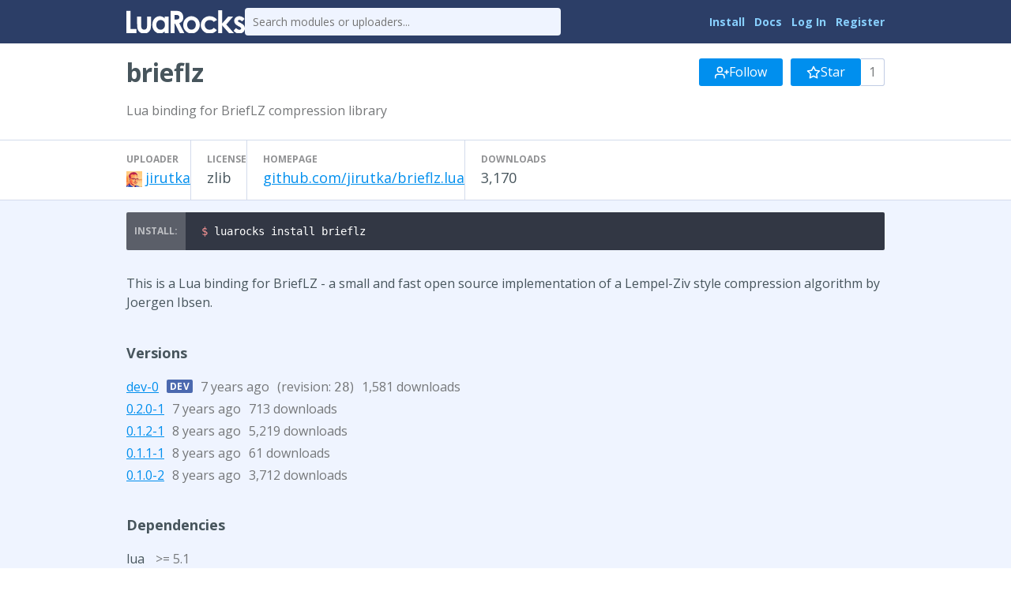

--- FILE ---
content_type: text/html
request_url: https://luarocks.org/modules/jirutka/brieflz
body_size: 2594
content:
<!DOCTYPE HTML><html lang="en"><head><meta charset="utf-8"/><title>brieflz - LuaRocks</title><link type="text/css" href="https://fonts.googleapis.com/css?family=Open+Sans:400italic,400,700" rel="stylesheet"/><link type="text/css" href="/static/icons/style.css" rel="stylesheet"/><link type="application/opensearchdescription+xml" href="/static/opensearch.xml" title="LuaRocks" rel="search"/><meta name="description" content="Lua binding for BriefLZ compression library"/><link href="/static/style.css?1755467752" rel="stylesheet"/>          <script type="text/javascript">
            if (window.location.hostname != "localhost") {
              var _gaq = _gaq || [];
              _gaq.push(['_setAccount', 'UA-136625-8']);
              _gaq.push(['_trackPageview']);

              (function() {
                var ga = document.createElement('script'); ga.type = 'text/javascript'; ga.async = true;
                ga.src = ('https:' == document.location.protocol ? 'https://ssl' : 'http://www') + '.google-analytics.com/ga.js';
                var s = document.getElementsByTagName('script')[0]; s.parentNode.insertBefore(ga, s);
              })();
            }
          </script>
        </head><body><main class="content"><header class="header"><div class="header_inner"><a href="/"><img src="/static/header_luarocks_name.svg" class="text_logo" alt="LuaRocks"/></a><form method="GET" class="header_search" action="/search"><input placeholder="Search modules or uploaders..." type="text" name="q"/></form><nav class="user_panel"><a href="https://github.com/luarocks/luarocks/blob/main/docs/download.md">Install</a> <a href="https://github.com/luarocks/luarocks/blob/main/docs/index.md">Docs</a> <a href="/login">Log In</a> <a href="/register">Register</a></nav></div></header><main id="module_958272" class="module_page base_page base_widget"><div id="module_header_7041925" class="module_header_widget page_header_widget base_widget"><div class="page_header_inner"><h1>brieflz</h1><div class="right_tools"><div class="follow_area"><form action="/module/2894/follow/subscription" method="post"><input type="hidden" name="csrf_token" value="eyJrIjoiZXRBNHdDTkhBc3EyVTNzdmx6Tm9YemgyRmgrcHFyNmQzNktQNmI3eGxCRT0ifQ==.SGyP/oW1IQFGIVeDU/2Co13Or7s="/><a class="button" href="/login?return_to=https%3A%2F%2Fluarocks.org%2Fmodules%2Fjirutka%2Fbrieflz&amp;intent=follow_module"><svg width="18" version="1.1" height="18" aria-hidden class="svgicon icon_user_plus" role="img" stroke="currentColor" fill="none" stroke-width="2" stroke-linecap="round" viewBox="0 0 24 24" stroke-linejoin="round"><path d="M16 21v-2a4 4 0 0 0-4-4H5a4 4 0 0 0-4 4v2"></path><circle cx="8.5" cy="7" r="4"></circle><line x1="20" y1="8" x2="20" y2="14"></line><line x1="23" y1="11" x2="17" y2="11"></line></svg> Follow</a></form><form action="/module/2894/follow/bookmark" method="post"><input type="hidden" name="csrf_token" value="eyJrIjoiZXRBNHdDTkhBc3EyVTNzdmx6Tm9YemgyRmgrcHFyNmQzNktQNmI3eGxCRT0ifQ==.SGyP/oW1IQFGIVeDU/2Co13Or7s="/><a class="button" href="/login?return_to=https%3A%2F%2Fluarocks.org%2Fmodules%2Fjirutka%2Fbrieflz&amp;intent=follow_module"><svg width="18" version="1.1" height="18" aria-hidden class="svgicon icon_star" role="img" stroke="currentColor" fill="none" stroke-width="2" stroke-linecap="round" viewBox="0 0 24 24" stroke-linejoin="round"><polygon points="12 2 15.09 8.26 22 9.27 17 14.14 18.18 21.02 12 17.77 5.82 21.02 7 14.14 2 9.27 8.91 8.26 12 2" /></svg> Star</a><span class="followers_count">1</span></form></div></div></div><div class="page_header_inner"><p class="module_summary">Lua binding for BriefLZ compression library</p></div><div class="metadata_columns"><div class="metadata_columns_inner"><div class="column"><h3>Uploader</h3><a href="/modules/jirutka"><img class="avatar" src="https://www.gravatar.com/avatar/061bdb74aa4a543108658b277a257b4b?d=identicon&amp;s=20"/></a><a href="/modules/jirutka">jirutka</a></div><div class="column"><h3>License</h3>zlib</div><div class="column"><h3>Homepage</h3><a href="https://github.com/jirutka/brieflz.lua" class="external_url" rel="nofollow">github.com/jirutka/brieflz.lua</a></div><div class="column"><h3>Downloads</h3>3,170</div></div></div></div><div class="installer"><pre class="highlight lang_bash term_snippet"><code><span class="nv">$ </span>luarocks install brieflz</code></pre></div><div class="main_column"><div class="description"><p>This is a Lua binding for BriefLZ - a small and fast open source implementation of a Lempel-Ziv style compression algorithm by Joergen Ibsen.</p></div><h3>Versions</h3><div class="version_row"><a href="/modules/jirutka/brieflz/dev-0">dev-0</a><span class="development_flag" title="Development version">dev</span><span class="sub" title="Updated 2018-10-28 15:38:21 UTC, Created 2017-07-17 15:26:56 UTC">7 years ago</span><span class="sub">(revision: <code>28</code>)</span><span class="sub">1,581 downloads</span></div><div class="version_row"><a href="/modules/jirutka/brieflz/0.2.0-1">0.2.0-1</a><span class="sub" title="Updated 2018-10-28 15:42:05 UTC, Created 2018-10-28 15:42:05 UTC">7 years ago</span><span class="sub">713 downloads</span></div><div class="version_row"><a href="/modules/jirutka/brieflz/0.1.2-1">0.1.2-1</a><span class="sub" title="Updated 2017-07-23 19:06:13 UTC, Created 2017-07-23 19:06:13 UTC">8 years ago</span><span class="sub">5,219 downloads</span></div><div class="version_row"><a href="/modules/jirutka/brieflz/0.1.1-1">0.1.1-1</a><span class="sub" title="Updated 2017-07-23 15:15:01 UTC, Created 2017-07-23 15:15:01 UTC">8 years ago</span><span class="sub">61 downloads</span></div><div class="version_row"><a href="/modules/jirutka/brieflz/0.1.0-2">0.1.0-2</a><span class="sub" title="Updated 2017-07-18 13:29:34 UTC, Created 2017-07-18 13:29:34 UTC">8 years ago</span><span class="sub">3,712 downloads</span></div><h3>Dependencies</h3><div class="dependency_row">lua <span class="dep_version_name sub">&gt;= 5.1</span></div><h3>Dependency for</h3><a href="/modules/jirutka/luapak">luapak</a><h3>Labels</h3><div class="label_row"><a href="/labels/compression">compression</a></div><div class="label_row"><a href="/labels/binding">binding</a></div><h3>Manifests</h3><div class="manifest_row"><a href="/m/root"><code>root</code></a></div></div></main></main><div class="footer"><div class="left"><a href="/">Home</a> &middot; <a href="/search">Search</a> &middot; <a href="/m/root">Root Manifest</a> &middot; <a href="/manifests">Manifests</a> &middot; <a href="/modules">Modules</a> &middot; <a href="/changes">Changes</a> &middot; <a href="/about">About</a></div><div class="right"><a href="https://twitter.com/luarocksorg">@luarocksorg</a> &middot; <a href="https://github.com/luarocks/luarocks-site/commit/6ae6d4a
" rel="nofollow">6ae6d4a
</a> &middot; <a href="https://github.com/luarocks/luarocks-site">Source</a> &middot; <a href="https://github.com/luarocks/luarocks-site/issues">Issues</a></div></div></body></html>

--- FILE ---
content_type: text/css
request_url: https://luarocks.org/static/icons/style.css
body_size: 407
content:
@font-face {
	font-family: 'icomoon';
	src:url('fonts/icomoon.eot?-yvzcle');
	src:url('fonts/icomoon.eot?#iefix-yvzcle') format('embedded-opentype'),
		url('fonts/icomoon.ttf?-yvzcle') format('truetype'),
		url('fonts/icomoon.woff?-yvzcle') format('woff'),
		url('fonts/icomoon.svg?-yvzcle#icomoon') format('svg');
	font-weight: normal;
	font-style: normal;
}

[class^="icon-"], [class*=" icon-"] {
	font-family: 'icomoon';
	speak: none;
	font-style: normal;
	font-weight: normal;
	font-variant: normal;
	text-transform: none;
	line-height: 1;

	/* Better Font Rendering =========== */
	-webkit-font-smoothing: antialiased;
	-moz-osx-font-smoothing: grayscale;
}

.icon-stats-dots:before {
	content: "\e600";
}
.icon-search:before {
	content: "\e601";
}
.icon-download:before {
	content: "\e602";
}
.icon-upload:before {
	content: "\e603";
}
.icon-twitter:before {
	content: "\e604";
}
.icon-github:before {
	content: "\e605";
}


--- FILE ---
content_type: text/css
request_url: https://luarocks.org/static/style.css?1755467752
body_size: 9595
content:
:root {
  --lua-blue: #00257A;
  --white-back-color: white;
  --back-color: #eff4ff;
  --header-color: #2c3e67;
  --header-fg: white;
  --button-color: #008FEE;
  --button-fg: white;
  --admin-color: #FFCAD9;
  --site-width: 960px;
  --link-color: #008FEE;
  --link-color-hover: #22a7ff;
  --button-height: 35px;
  --red-button-color: #EE004F;
  --base-font-size: 16px;
  --small-font-size: 14px;
  --body-color: #47555C;
  --border-color: #C1CCE4;
  --light-border-color: #d3dbec;
  --line-height: 24px;
  --input-border-color: #9dafd5;
  --input-border-color-focused: #4a68a9;
  --font-family: Open Sans, sans-serif;
  --sub-color: #757779;
  --sub-color-light: #919294;
  --error-color: #fa494d;
  --tag-color: #4b69af; }

body {
  color: var(--body-color);
  font-size: var(--base-font-size);
  font-family: var(--font-family);
  margin: 0; }

a {
  color: var(--link-color); }
  a:hover {
    color: var(--link-color-hover); }

h1, h2, h3 {
  margin: 40px 0 20px 0; }

h2 {
  font-size: 24px; }

h3 {
  font-size: 18px; }

details.query_log {
  position: fixed;
  background: var(--white-back-color);
  border: 2px solid var(--border-color);
  bottom: 0;
  right: 0;
  padding: 10px;
  opacity: 0.8;
  margin: 10px;
  max-height: 50vh;
  overflow: auto;
  border-radius: 4px; }
  details.query_log summary {
    cursor: pointer; }
  details.query_log[open] {
    opacity: 1; }

button, input[type='submit'], .button {
  display: inline-block;
  text-decoration: none;
  background: var(--button-color);
  line-height: 35px;
  height: 35px;
  padding: 0 30px;
  font-size: var(--base-font-size);
  font-family: 'Open Sans', sans-serif;
  border: 0;
  border-radius: 3px;
  color: var(--button-fg);
  cursor: pointer; }
  button:hover, input[type='submit']:hover, .button:hover {
    background-color: color-mix(in lab, var(--button-color), white 5%);
    color: var(--button-fg); }
  button:active, input[type='submit']:active, .button:active {
    background-color: color-mix(in lab, var(--button-color), black 5%); }

.round_button {
  transition: all 0.2s ease;
  opacity: 0.8;
  display: inline-block;
  border: 1px solid rgba(0, 143, 238, 0.8);
  border-radius: 15px;
  text-decoration: none;
  background: none;
  padding: 2px 12px;
  font-size: var(--small-font-size); }
  .round_button:hover {
    color: var(--button-fg);
    opacity: 1;
    background: var(--link-color); }

input {
  font-family: 'Open Sans', sans-serif;
  font-size: var(--base-font-size); }

p {
  line-height: 1.5;
  margin: 20px 0; }
  p > code {
    background: rgba(68, 68, 102, 0.1);
    padding: 2px 4px;
    border-radius: 6px; }

hr {
  height: 1px;
  background: var(--border-color);
  border: 0;
  margin: 20px 0; }

.header {
  background: var(--header-color);
  height: 55px;
  color: var(--header-fg); }
  .header .header_inner {
    max-width: var(--site-width);
    min-width: 800px;
    margin: 0 auto;
    height: 100%;
    display: flex;
    align-items: center;
    gap: 15px; }
  .header .header_search {
    flex: 1;
    max-width: 400px; }
    .header .header_search input[type=text] {
      border: 0;
      font-size: 14px;
      padding: 8px 10px;
      border-radius: 4px;
      background: var(--back-color);
      color: #666;
      width: 100%;
      box-sizing: border-box; }
      .header .header_search input[type=text]:focus {
        outline: none;
        box-shadow: 0 0 5px rgba(0, 0, 0, 0.4); }
  .header .user_panel {
    font-size: var(--small-font-size);
    margin-left: auto;
    display: flex;
    justify-content: flex-end;
    align-content: center; }
    .header .user_panel > * {
      margin-left: 12px; }
      .header .user_panel > *:first-child {
        margin-left: 0; }
    .header .user_panel .unread_notifications {
      background: var(--white-back-color);
      height: 22px;
      line-height: 22px;
      color: var(--link-color);
      padding: 0 8px;
      border-radius: 18px; }
      .header .user_panel .unread_notifications:hover {
        color: var(--link-color); }
    .header .user_panel a {
      color: #88d0ff;
      text-decoration: none;
      font-weight: bold; }
      .header .user_panel a:hover {
        color: #eef8ff; }
  .header .text_logo {
    width: 150px;
    vertical-align: top; }
  .header .icon_logo {
    width: 45px;
    height: 45px;
    margin-top: 2px; }

.errors {
  color: var(--error-color); }

.content {
  background: var(--back-color);
  border-bottom: 1px solid var(--light-border-color); }

.main_column {
  max-width: var(--site-width);
  min-width: 800px;
  margin: 0 auto;
  padding-bottom: 40px; }

.footer {
  color: #9E9E9E;
  width: var(--site-width);
  margin: 0 auto;
  padding: 20px 0;
  font-size: 12px;
  display: flex; }
  .footer a {
    color: #9E9E9E; }
  .footer > :last-child {
    margin-left: auto; }

.sub_footer {
  text-align: center;
  margin-bottom: 40px;
  margin-top: 40px; }
  .sub_footer span {
    display: block;
    color: #b4b4b4;
    font-size: 0.7em;
    font-weight: bold;
    text-transform: uppercase; }
  .sub_footer img {
    margin-top: 5px;
    opacity: 0.8;
    filter: grayscale(100%);
    transition: all 0.2s ease; }
    .sub_footer img:hover {
      opacity: 1;
      filter: grayscale(0%); }

.header_count {
  color: var(--sub-color); }

.admin_tools {
  background: var(--admin-color);
  border: 2px solid white;
  box-shadow: 0 0 0 1px var(--border-color);
  border-radius: 2px;
  padding: 10px 15px;
  font-size: 14px;
  color: #9C445D; }
  .admin_tools .label {
    font-weight: bold; }
  .admin_tools a {
    color: #D1496F; }

.manifest_source {
  background: #444;
  padding: 8px;
  font-size: 12px;
  color: var(--button-fg);
  border-radius: 2px; }

.form .row {
  display: flex;
  gap: 10px;
  margin: 10px 0; }
  .form .row label {
    width: 200px;
    text-align: right;
    color: var(--sub-color); }
  .form .row textarea {
    width: 50%;
    box-sizing: border-box;
    vertical-align: top;
    height: 100px; }

.form .wide_row {
  margin: 10px 0; }
  .form .wide_row .label {
    font-size: 14px;
    margin-bottom: 4px;
    font-weight: bold; }
    .form .wide_row .label .sub {
      font-weight: normal;
      color: var(--sub-color); }
  .form .wide_row input[type="text"], .form .wide_row input[type="password"], .form .wide_row input[type="email"] {
    box-sizing: border-box;
    width: 100%;
    max-width: 450px; }
  .form .wide_row textarea {
    box-sizing: border-box;
    width: 100%;
    max-width: 600px;
    height: 200px; }

.form input[type="text"], .form input[type="password"], .form input[type="email"], .form textarea {
  border: 2px solid var(--input-border-color);
  border-radius: 2px;
  padding: 4px;
  box-sizing: border-box; }
  .form input[type="text"]:focus, .form input[type="password"]:focus, .form input[type="email"]:focus, .form textarea:focus {
    border-color: var(--input-border-color-focused);
    outline: none; }

.form .selectize-input {
  box-sizing: border-box;
  width: 100%;
  max-width: 450px;
  border: 2px solid var(--input-border-color);
  border-radius: 2px;
  padding: 4px;
  box-sizing: border-box; }
  .form .selectize-input:focus {
    border-color: var(--input-border-color-focused);
    outline: none; }

.form .button_row {
  margin-top: 20px;
  display: flex;
  gap: 10px;
  align-items: center; }
  .form .button_row a {
    color: var(--sub-color); }
    .form .button_row a:hover {
      color: color-mix(in lab, var(--sub-color), white 10%); }
    .form .button_row a.aside {
      margin-left: auto; }

pre {
  background: #323744;
  color: white;
  font-size: 16px;
  padding: 16px 24px;
  border-radius: 2px; }
  pre.term_snippet {
    font-size: 14px; }

.table {
  background: var(--white-back-color);
  border: 1px solid #809ad5;
  box-shadow: 1px 1px 0 #5a7cc8;
  font-size: 14px;
  margin: 20px 0; }
  .table.field_table tr > td:first-child {
    text-align: right; }
  .table td {
    padding: 6px 8px; }
  .table thead {
    background: #bcd1ff;
    font-weight: bold;
    color: #42537a; }
  .table .pid {
    text-align: right; }
  .table .mem {
    font-family: monospace;
    text-align: right; }
  .table .time_ago {
    font-style: italic;
    color: #999; }

img.avatar {
  display: inline-block;
  margin-right: 4px;
  width: 20px;
  height: 20px;
  vertical-align: middle;
  background: rgba(0, 0, 0, 0.15); }

.external_url {
  word-wrap: break-word; }

/* builtins */
.nb {
  color: #FFA122; }

/* strings */
.s, .s1, .s2, .se {
  color: #ffe898; }

/* proper names, self */
.nc, .vc, .bp {
  color: #98d9ff; }

/* true, false, nil */
.kc {
  color: #acfff0; }

/* function lit, braces, parens  */
.nf, .kt {
  color: #9fff98; }

/* operators */
.o {
  font-weight: bold;
  color: #ff9898; }

.nv {
  color: #ff9898; }

/* keywords */
.k, .kd {
  font-weight: bold;
  color: #cb98ff; }

.c1, .c2 {
  color: #929292; }

.m, .mi, .mf, .mh {
  color: #9495ff; }

.pager {
  height: 30px;
  line-height: 30px;
  margin: 20px 0; }
  .pager a {
    margin-right: 5px; }
  .pager .pager_label {
    color: #5d7079; }

.page_tabs {
  border-bottom: 1px solid var(--border-color);
  margin-bottom: 40px;
  display: flex;
  flex-wrap: wrap;
  gap: 30px; }
  .page_tabs .tab {
    font-size: 16px;
    padding-bottom: 5px; }
  .page_tabs .tab {
    transition: all 0.2s ease;
    color: var(--body-color);
    text-decoration: none;
    border-bottom: 4px solid transparent; }
    .page_tabs .tab.active, .page_tabs .tab:hover {
      color: var(--link-color);
      border-bottom: 4px solid var(--link-color); }

.development_flag, .new_tag, .user_flag, .archive_flag, .manifest_tag {
  display: inline-block;
  vertical-align: 2px;
  font-weight: bold;
  margin-left: 10px;
  text-transform: uppercase;
  font-size: 12px;
  height: 17px;
  line-height: 17px;
  letter-spacing: 0.03em;
  background: var(--tag-color);
  color: var(--button-fg);
  border-radius: 2px;
  padding: 0 4px; }
  .development_flag.archive_flag, .new_tag.archive_flag, .user_flag.archive_flag, .archive_flag.archive_flag, .manifest_tag.archive_flag {
    background: rgba(0, 0, 0, 0.1);
    color: rgba(0, 0, 0, 0.5); }
  .development_flag.manifest_tag, .new_tag.manifest_tag, .user_flag.manifest_tag, .archive_flag.manifest_tag, .manifest_tag.manifest_tag {
    text-transform: initial; }

.graph_container {
  height: 180px;
  margin-bottom: 40px;
  margin-left: -50px; }
  .graph_container .axis path, .graph_container .axis line {
    fill: none;
    stroke: #9dafd5;
    shape-rendering: crispEdges; }
  .graph_container .axis text {
    fill: #757779; }
  .graph_container .x_guides, .graph_container .y_guides {
    stroke: #d3dbec;
    fill: none;
    shape-rendering: crispEdges; }
  .graph_container .graph path {
    fill: rgba(44, 62, 103, 0.3);
    stroke: rgba(44, 62, 103, 0.8); }
  .graph_container .dots circle {
    fill: white;
    stroke: #2c3e67; }
.about_page ul {
  padding-left: 20px;
  line-height: 1.5; }
.admin_page_page .main_column {
  min-width: 0;
  max-width: none;
  margin-left: 40px;
  margin-right: 40px; }

.admin_page_page .page_header_widget {
  margin-bottom: 20px; }
  .admin_page_page .page_header_widget > * {
    min-width: 0;
    max-width: none;
    margin-left: 40px;
    margin-right: 40px; }

.admin_page_page .filter_form {
  display: flex;
  gap: 10px;
  margin-bottom: 20px;
  align-items: flex-start;
  flex-wrap: wrap; }
  .admin_page_page .filter_form > * {
    min-width: 0; }
  .admin_page_page .filter_form > input {
    max-width: 200px; }
  .admin_page_page .filter_form > .enum_field {
    display: flex;
    border-style: solid;
    border-color: var(--border-color); }
    .admin_page_page .filter_form > .enum_field legend {
      font-weight: bold; }
    .admin_page_page .filter_form > .enum_field li {
      display: inline-block; }
    .admin_page_page .filter_form > .enum_field button {
      display: block;
      box-sizing: border-box;
      cursor: pointer;
      padding: 5px 10px;
      font-size: 14px;
      height: 30px;
      line-height: initial; }
      .admin_page_page .filter_form > .enum_field button.active {
        font-weight: bold;
        border: 2px solid var(--button-color); }
    .admin_page_page .filter_form > .enum_field ul {
      display: flex;
      gap: 5px;
      padding: 0;
      margin: 0;
      list-style: none;
      display: flex;
      gap: 5px;
      flex-wrap: wrap; }
.audit_module_page .version {
  background: var(--white-back-color);
  border: 1px solid var(--border-color);
  border-radius: 2px;
  margin-bottom: 20px; }
  .audit_module_page .version:last-child {
    margin-bottom: 0; }
  .audit_module_page .version > .version_header {
    display: flex;
    align-items: center;
    padding: 10px; }
    .audit_module_page .version > .version_header > * {
      margin: 0; }
      .audit_module_page .version > .version_header > *:last-child {
        margin-left: auto; }
  .audit_module_page .version > .rocks {
    padding: 10px;
    font-size: 14px; }
    .audit_module_page .version > .rocks > ul {
      margin-bottom: 0; }
  .audit_module_page .version > pre {
    margin: 0;
    padding: 10px;
    font-size: 14px;
    border-radius: 0;
    overflow-x: auto; }
    .audit_module_page .version > pre .added {
      background: #206d3f;
      color: rgba(255, 255, 255, 0.8); }
    .audit_module_page .version > pre .removed {
      background: #6d2035;
      color: rgba(255, 255, 255, 0.8); }
    .audit_module_page .version > pre .truncated {
      font-size: 14px;
      text-align: center;
      background: rgba(255, 255, 255, 0.1);
      color: rgba(255, 255, 255, 0.8);
      padding: 5px;
      margin: 10px 0;
      font-family: var(--font-family); }
      .audit_module_page .version > pre .truncated:last-child {
        margin-bottom: 0; }
.dependency_stats_page a.sub {
  color: var(--sub-color); }

.dependency_stats_page .table {
  font-size: var(--base-font-size);
  margin-bottom: 60px; }
  .dependency_stats_page .table td:first-child, .dependency_stats_page .table td:nth-child(2) {
    text-align: right; }
  .dependency_stats_page .table tr:nth-child(2n) {
    background: #f7f7f7; }
.edit_module_version_page .development_group {
  border: 1px solid var(--border-color);
  background: var(--white-back-color);
  padding: 20px;
  margin-bottom: 20px; }
  .edit_module_version_page .development_group p {
    margin-bottom: 0; }
  .edit_module_version_page .development_group .sub {
    margin: 5px 0;
    color: var(--sub-color); }
  .edit_module_version_page .development_group .label {
    font-weight: bold; }
  .edit_module_version_page .development_group span.label {
    margin-left: 5px;
    display: inline-block;
    vertical-align: middle; }
  .edit_module_version_page .development_group .wide_row {
    margin: 0 0 20px 0; }
    .edit_module_version_page .development_group .wide_row:last-child {
      margin-bottom: 0; }

.edit_module_version_page .rock_list {
  margin: 0;
  padding: 0; }
  .edit_module_version_page .rock_list .action_buttons {
    float: right; }
  .edit_module_version_page .rock_list .timestamp, .edit_module_version_page .rock_list .downloads {
    margin-left: 10px;
    color: var(--sub-color); }
  .edit_module_version_page .rock_list .delete_btn {
    background: var(--red-button-color); }
    .edit_module_version_page .rock_list .delete_btn:hover {
      background: color-mix(in lab, var(--red-button-color), white 10%); }
    .edit_module_version_page .rock_list .delete_btn:active {
      background: color-mix(in lab, var(--red-button-color), black 10%); }
  .edit_module_version_page .rock_list .arch {
    line-height: var(--button-height);
    border: 1px solid var(--border-color);
    background: var(--white-back-color);
    padding: 10px 20px;
    list-style: none;
    margin: 0 0 10px 0; }
.index_page .home_columns {
  display: flex;
  gap: 10px; }
  .index_page .home_columns > * {
    width: 50%; }
  .index_page .home_columns .split_header {
    margin: 0 0 20px 0; }

.index_page .split_header {
  display: flex;
  align-items: center;
  margin: 40px 0 20px 0; }
  .index_page .split_header h2 {
    margin-top: 0;
    margin-bottom: 0; }
  .index_page .split_header > * {
    margin-right: 10px; }
    .index_page .split_header > *:last-child {
      margin-right: 0; }

.index_page .announce {
  font-size: 14px;
  margin: 20px 0;
  color: var(--sub-color); }
  .index_page .announce .new_tag {
    margin: 0 10px 0 0; }

.index_page .header_sub {
  font-size: var(--small-font-size);
  margin-left: 5px;
  color: var(--sub-color-light);
  display: inline-block;
  vertical-align: 4px; }
  .index_page .header_sub a {
    color: var(--sub-color); }

.index_page .intro_banner {
  background: var(--white-back-color);
  border-bottom: 1px solid var(--light-border-color);
  margin-bottom: 30px;
  padding: 25px 0; }
  .index_page .intro_banner .intro_banner_inner {
    width: var(--site-width);
    margin: 0 auto;
    display: flex;
    gap: 20px; }
  .index_page .intro_banner img {
    width: 130px;
    height: 124px; }
  .index_page .intro_banner .intro_text {
    flex: 1; }
  .index_page .intro_banner p {
    margin: 10px 0; }
    .index_page .intro_banner p:first-child {
      margin-top: 0; }
    .index_page .intro_banner p:last-child {
      margin-bottom: 0; }
.manifest_recent_versions_page .version_list {
  list-style: none;
  margin: 0;
  padding: 0; }
  .manifest_recent_versions_page .version_list .version_row {
    font-size: 16px;
    margin: 10px 0;
    background: var(--white-back-color);
    padding: 5px 10px;
    border-radius: 2px;
    border: 1px solid var(--border-color);
    line-height: 1.5;
    color: var(--sub-color-light); }
    .manifest_recent_versions_page .version_list .version_row .author {
      color: var(--body-color); }
      .manifest_recent_versions_page .version_list .version_row .author:hover {
        color: color-mix(in lab, var(--body-color), black 20%); }
    .manifest_recent_versions_page .version_list .version_row .version_name {
      color: var(--body-color); }
    .manifest_recent_versions_page .version_list .version_row .created_at {
      color: var(--sub-color);
      float: right;
      font-size: 14px;
      line-height: 24px; }
    .manifest_recent_versions_page .version_list .version_row .development_flag {
      margin: 0 5px; }
.manifests_page .manifest_list .manifest_row {
  margin: 10px 0;
  background: var(--white-back-color);
  padding: 5px 10px;
  border-radius: 2px;
  border: 1px solid var(--border-color);
  line-height: 1.5; }
  .manifests_page .manifest_list .manifest_row .manifest_admins {
    float: right;
    color: var(--sub-color); }
  .manifests_page .manifest_list .manifest_row .title {
    font-size: 16px; }
  .manifests_page .manifest_list .manifest_row .open_flag {
    display: inline-block;
    vertical-align: top;
    margin-top: 4px;
    margin-left: 10px;
    text-transform: uppercase;
    font-size: 12px;
    letter-spacing: 0.03em;
    height: 17px;
    line-height: 17px;
    background: var(--tag-color);
    color: var(--button-fg);
    border-radius: 2px;
    padding: 0 4px; }
.module_page .installer {
  width: var(--site-width);
  margin: 15px auto; }
  .module_page .installer pre {
    margin: 0;
    position: relative;
    padding-left: 95px; }
    .module_page .installer pre:before {
      content: "Install:";
      font-family: var(--font-family);
      font-size: 12px;
      text-transform: uppercase;
      font-weight: bold;
      position: absolute;
      top: 0;
      bottom: 0;
      left: 0;
      line-height: 48px;
      padding: 0 10px;
      display: inline-block;
      background: rgba(255, 255, 255, 0.2);
      color: rgba(255, 255, 255, 0.6); }

.module_page h3 {
  font-weight: bold; }

.module_page .version_row, .module_page .manifest_row, .module_page .dependency_row, .module_page .label_row {
  margin-bottom: 6px; }
  .module_page .version_row .sub, .module_page .manifest_row .sub, .module_page .dependency_row .sub, .module_page .label_row .sub {
    margin-left: 10px;
    color: var(--sub-color); }
    .module_page .version_row .sub a, .module_page .manifest_row .sub a, .module_page .dependency_row .sub a, .module_page .label_row .sub a {
      color: color-mix(in lab, var(--sub-color), black 10%); }
      .module_page .version_row .sub a:hover, .module_page .manifest_row .sub a:hover, .module_page .dependency_row .sub a:hover, .module_page .label_row .sub a:hover {
        color: color-mix(in lab, var(--sub-color), black 30%); }

.module_page .description {
  margin-top: 30px; }
.module_version_page h3 {
  font-weight: bold; }

.module_version_page .rock_list .sub {
  color: var(--sub-color-light); }
  .module_version_page .rock_list .sub a {
    color: var(--sub-color); }
.notifications_page .notification_row {
  margin-bottom: 10px; }
  .notifications_page .notification_row .timestamp {
    margin-left: 10px;
    color: var(--sub-color); }
  .notifications_page .notification_row .new_tag {
    margin: 0 10px 0 0; }
.popular_this_week_page a.sub {
  color: var(--sub-color); }

.popular_this_week_page .table {
  font-size: var(--base-font-size);
  margin-bottom: 60px; }
  .popular_this_week_page .table td:first-child, .popular_this_week_page .table td:nth-child(2) {
    text-align: right; }
  .popular_this_week_page .table tr:nth-child(2n) {
    background: #f7f7f7; }
.search_page .user_list {
  display: flex;
  flex-direction: column;
  gap: 10px; }
  .search_page .user_list .user_row {
    font-size: 16px;
    background: var(--white-back-color);
    padding: 5px 10px;
    border-radius: 2px;
    border: 1px solid var(--border-color);
    line-height: 1.5; }
.upload_rock_page .file_input_row {
  margin: 15px 0; }
.upload_rockspec_page .file_uploader {
  background: var(--white-back-color);
  border: 1px solid var(--border-color);
  border-radius: 2px;
  display: inline-block;
  padding: 10px;
  margin-right: 10px; }
  .upload_rockspec_page .file_uploader strong {
    display: block;
    margin-bottom: 8px; }

.upload_rockspec_page .form_buttons {
  margin-top: 20px; }
.user_profile_page h3 {
  font-weight: bold; }
.user_settings_api_keys_page summary {
  cursor: pointer; }
  .user_settings_api_keys_page summary code {
    font-size: 16px;
    cursor: pointer; }

.user_settings_api_keys_page .rendered_key {
  font-family: monospace;
  font-size: 14px;
  padding: 3px;
  margin-top: 5px;
  min-width: 380px;
  border: 1px solid var(--border-color);
  border-radius: 2px; }
.user_settings_security_audit_page .main_column {
  max-width: 1600px;
  padding: 0 20px;
  box-sizing: border-box;
  margin: 0; }
  .user_settings_security_audit_page .main_column > p {
    max-width: var(--site-width); }
.module_header_widget .module_summary {
  line-height: 1.5;
  color: var(--sub-color); }

.module_header_widget .archive_flag {
  vertical-align: middle; }
.module_list_widget {
  list-style: none;
  display: flex;
  flex-direction: column;
  gap: 10px;
  margin: 0;
  padding: 0; }
  .module_list_widget .module_row {
    background: var(--white-back-color);
    padding: 5px 10px;
    border-radius: 2px;
    border: 1px solid var(--border-color);
    line-height: 1.5;
    display: flex;
    flex-direction: column;
    gap: 5px; }
    .module_list_widget .module_row .title {
      font-size: 16px; }
    .module_list_widget .module_row .author {
      color: gray; }
      .module_list_widget .module_row .author a {
        color: #444; }
        .module_list_widget .module_row .author a:hover {
          color: #666; }
    .module_list_widget .module_row .main {
      display: flex;
      gap: 5px; }
    .module_list_widget .module_row .module_manifests {
      margin-left: auto;
      display: flex;
      gap: 5px; }
      .module_list_widget .module_row .module_manifests > a {
        text-decoration: none;
        margin: 0; }
        .module_list_widget .module_row .module_manifests > a:hover {
          color: var(--button-fg); }
    .module_list_widget .module_row .main, .module_list_widget .module_row .summary {
      white-space: nowrap;
      overflow: hidden;
      text-overflow: ellipsis; }
    .module_list_widget .module_row .summary {
      color: gray;
      font-size: var(--small-font-size); }
    .module_list_widget .module_row .downloads {
      color: gray; }
      .module_list_widget .module_row .downloads .value {
        color: #444; }
.page_header_widget {
  margin: 0;
  background: var(--white-back-color);
  border-bottom: 1px solid var(--light-border-color);
  padding-top: 15px; }
  .page_header_widget > * {
    margin: 15px auto; }
    .page_header_widget > *:not(.metadata_columns) {
      max-width: var(--site-width);
      min-width: 800px; }
    .page_header_widget > *:first-child {
      margin-top: 0; }
    .page_header_widget > *:last-child {
      margin-bottom: 0; }
  .page_header_widget > .page_tabs {
    border-bottom: 0;
    margin-top: 20px; }
  .page_header_widget .admin_tools {
    margin-top: 20px;
    box-sizing: border-box; }
  .page_header_widget .page_header_inner:last-child, .page_header_widget > h1:last-child {
    margin-bottom: 20px; }
  .page_header_widget .page_header_inner {
    display: flex;
    align-items: center;
    gap: 10px; }
    .page_header_widget .page_header_inner h1, .page_header_widget .page_header_inner p {
      margin: 0; }
    .page_header_widget .page_header_inner > *:last-child:first-child {
      flex: 1; }
    .page_header_widget .page_header_inner .right_tools {
      flex: 1;
      display: flex;
      align-items: center;
      justify-content: flex-end;
      gap: 10px; }
  .page_header_widget h1 {
    font-size: 32px; }
    .page_header_widget h1 .sub {
      color: var(--sub-color);
      font-size: 18px;
      font-weight: normal; }
  .page_header_widget .follow_area {
    display: flex; }
    .page_header_widget .follow_area > * {
      margin-right: 10px; }
      .page_header_widget .follow_area > *:last-child {
        margin-right: 0; }
    .page_header_widget .follow_area button:not(:last-child) {
      border-radius: 3px 0 0 3px; }
    .page_header_widget .follow_area button, .page_header_widget .follow_area .button {
      display: inline-flex;
      align-items: center;
      padding: 0 20px;
      gap: 6px; }
    .page_header_widget .follow_area .followers_count {
      box-sizing: border-box;
      border: 1px solid var(--border-color);
      border-left: 0;
      display: inline-block;
      vertical-align: top;
      padding: 0 10px;
      height: var(--button-height);
      line-height: 33px;
      color: var(--sub-color);
      background: color-mix(in lab, var(--back-color), white 50%);
      border-radius: 0 3px 3px 0; }
  .page_header_widget .metadata_columns {
    margin-top: 25px;
    border-top: 1px solid var(--light-border-color);
    white-space: nowrap; }
    .page_header_widget .metadata_columns .metadata_columns_inner {
      max-width: var(--site-width);
      min-width: 800px;
      margin: 0 auto;
      display: flex;
      gap: 40px; }
    .page_header_widget .metadata_columns .column {
      box-sizing: border-box;
      white-space: normal;
      height: 75px;
      border-left: 1px solid var(--light-border-color);
      font-size: 18px;
      padding: 15px 0 15px 20px; }
      .page_header_widget .metadata_columns .column h3 {
        margin-top: 0;
        margin-bottom: 3px;
        font-size: 12px;
        color: var(--sub-color-light);
        font-weight: bold;
        text-transform: uppercase; }
      .page_header_widget .metadata_columns .column:first-child {
        border-left: 0;
        padding-left: 0px; }
.user_header_widget img.avatar {
  width: 60px;
  height: 60px;
  display: block;
  margin: 0; }

.user_header_widget .user_flag {
  margin-left: 0;
  margin-top: 10px; }

.user_header_widget h1 {
  margin: 0;
  line-height: 60px; }

.user_header_widget .metadata_columns {
  margin-top: 15px; }

.user_header_widget .social_links {
  font-size: 24px;
  display: flex;
  align-items: center;
  gap: 12px; }
  .user_header_widget .social_links a {
    text-decoration: none;
    color: color-mix(in srgb, var(--sub-color) 80%, transparent);
    transition: color 0.1s ease; }
    .user_header_widget .social_links a:hover {
      color: var(--link-color); }
/**
 * Selectize (v0.15.2)
 * https://selectize.dev
 *
 * Copyright (c) 2013-2015 Brian Reavis & contributors
 * Copyright (c) 2020-2022 Selectize Team & contributors
 *
 * Licensed under the Apache License, Version 2.0 (the "License"); you may not use this
 * file except in compliance with the License. You may obtain a copy of the License at:
 * http://www.apache.org/licenses/LICENSE-2.0
 *
 * Unless required by applicable law or agreed to in writing, software distributed under
 * the License is distributed on an "AS IS" BASIS, WITHOUT WARRANTIES OR CONDITIONS OF
 * ANY KIND, either express or implied. See the License for the specific language
 * governing permissions and limitations under the License.
 *
 * @author Brian Reavis <brian@thirdroute.com>
 * @author Ris Adams <selectize@risadams.com>
 */
.selectize-control.plugin-drag_drop.multi>.selectize-input.dragging{overflow:visible}.selectize-control.plugin-drag_drop.multi>.selectize-input>div.ui-sortable-placeholder{visibility:visible !important;background:#f2f2f2 !important;background:rgba(0,0,0,0.06) !important;border:0 none !important;box-shadow:inset 0 0 12px 4px #fff}.selectize-control.plugin-drag_drop .ui-sortable-placeholder::after{content:"!";visibility:hidden}.selectize-control.plugin-drag_drop .ui-sortable-helper{box-shadow:0 2px 5px rgba(0,0,0,0.2)}.selectize-dropdown.plugin-dropdown_header .selectize-dropdown-header{position:relative;padding:10px 8px;border-bottom:1px solid #d0d0d0;background:#f8f8f8;border-radius:3px 3px 0 0}.selectize-dropdown.plugin-dropdown_header .selectize-dropdown-header-close{position:absolute;right:8px;top:50%;color:#303030;opacity:.4;margin-top:-12px;line-height:20px;font-size:20px !important;text-decoration:none}.selectize-dropdown.plugin-dropdown_header .selectize-dropdown-header-close:hover{color:black}.selectize-dropdown.plugin-optgroup_columns .selectize-dropdown-content{display:flex}.selectize-dropdown.plugin-optgroup_columns .optgroup{border-right:1px solid #f2f2f2;border-top:0 none;flex-grow:1;flex-basis:0;min-width:0}.selectize-dropdown.plugin-optgroup_columns .optgroup:last-child{border-right:0 none}.selectize-dropdown.plugin-optgroup_columns .optgroup:before{display:none}.selectize-dropdown.plugin-optgroup_columns .optgroup-header{border-top:0 none}.selectize-control.plugin-remove_button .item{display:inline-flex;align-items:center;padding-right:0 !important}.selectize-control.plugin-remove_button .item .remove{color:inherit;text-decoration:none;vertical-align:middle;display:inline-block;padding:2px 6px;border-left:1px solid #d0d0d0;border-radius:0 2px 2px 0;box-sizing:border-box;margin-left:6px}.selectize-control.plugin-remove_button .item .remove:hover{background:rgba(0,0,0,0.05)}.selectize-control.plugin-remove_button .item.active .remove{border-left-color:#cacaca}.selectize-control.plugin-remove_button .disabled .item .remove:hover{background:0}.selectize-control.plugin-remove_button .disabled .item .remove{border-left-color:white}.selectize-control.plugin-clear_button .clear{text-decoration:none;display:flex;position:absolute;height:100%;width:25px;top:0;right:calc(8px - 6px);color:#000;opacity:.4;font-weight:bold;border:0;cursor:pointer;z-index:1;font-size:21px;justify-content:center;align-items:center}.selectize-control.plugin-clear_button .clear:hover{opacity:1}.selectize-control.plugin-clear_button.single .clear{right:calc(8px - 6px + 1.5rem)}.selectize-dropdown.plugin-auto_position.selectize-position-top{border-top:1px solid #d0d0d0;border-bottom:0 none;border-radius:3px 3px 0 0;box-shadow:0 -6px 12px rgba(0,0,0,0.18)}.selectize-control.plugin-auto_position .selectize-input.selectize-position-top.dropdown-active{border-radius:0 0 3px 3px;border-top:0 none}.selectize-control.plugin-auto_position .selectize-input.selectize-position-top.dropdown-active::before{top:0;bottom:unset}.selectize-control{position:relative}.selectize-dropdown,.selectize-input,.selectize-input input{color:#303030;font-family:inherit;font-size:13px;line-height:18px;font-smoothing:inherit}.selectize-input,.selectize-control.single .selectize-input.input-active{background:#fff;cursor:text;display:inline-block}.selectize-input{border:1px solid #d0d0d0;padding:8px 8px;display:inline-block;width:100%;position:relative;z-index:1;box-sizing:border-box;box-shadow:inset 0 1px 1px rgba(0,0,0,0.1);border-radius:3px}.selectize-control.multi .selectize-input.has-items{padding:calc(8px - 2px - 0px) 8px calc(8px - 2px - 3px - 0px)}.selectize-input.full{background-color:#fff}.selectize-input.disabled,.selectize-input.disabled *{cursor:default !important}.selectize-input.focus{box-shadow:inset 0 1px 2px rgba(0,0,0,0.15)}.selectize-input.dropdown-active{border-radius:3px 3px 0 0}.selectize-input>*{vertical-align:baseline;display:inline-block;zoom:1}.selectize-control.multi .selectize-input>div{cursor:pointer;margin:0 3px 3px 0;padding:2px 6px;background:#f2f2f2;color:#303030;border:0 solid #d0d0d0}.selectize-control.multi .selectize-input>div.active{background:#e8e8e8;color:#303030;border:0 solid #cacaca}.selectize-control.multi .selectize-input.disabled>div,.selectize-control.multi .selectize-input.disabled>div.active{color:#7d7d7d;background:white;border:0 solid white}.selectize-input>input{display:inline-block !important;padding:0 !important;min-height:0 !important;max-height:none !important;max-width:100% !important;margin:0 !important;text-indent:0 !important;border:0 none !important;background:none !important;line-height:inherit !important;user-select:auto !important;box-shadow:none !important}.selectize-input>input::-ms-clear{display:none}.selectize-input>input:focus{outline:none !important}.selectize-input>input[placeholder]{box-sizing:initial}.selectize-input.has-items>input{margin:0 0 !important}.selectize-input::after{content:" ";display:block;clear:left}.selectize-input.dropdown-active::before{content:" ";display:block;position:absolute;background:#f0f0f0;height:1px;bottom:0;left:0;right:0}.selectize-dropdown{position:absolute;top:100%;left:0;width:100%;z-index:10;border:1px solid #d0d0d0;background:#fff;margin:-1px 0 0 0;border-top:0 none;box-sizing:border-box;box-shadow:0 1px 3px rgba(0,0,0,0.1);border-radius:0 0 3px 3px}.selectize-dropdown [data-selectable]{cursor:pointer;overflow:hidden}.selectize-dropdown [data-selectable] .highlight{background:rgba(125,168,208,0.2);border-radius:1px}.selectize-dropdown .option,.selectize-dropdown .optgroup-header,.selectize-dropdown .no-results,.selectize-dropdown .create{padding:5px 8px}.selectize-dropdown .option,.selectize-dropdown [data-disabled],.selectize-dropdown [data-disabled] [data-selectable].option{cursor:inherit;opacity:.5}.selectize-dropdown [data-selectable].option{opacity:1;cursor:pointer}.selectize-dropdown .optgroup:first-child .optgroup-header{border-top:0 none}.selectize-dropdown .optgroup-header{color:#303030;background:#fff;cursor:default}.selectize-dropdown .active{background-color:#e8e8e8;color:#303030}.selectize-dropdown .active.create{color:#495c68}.selectize-dropdown .selected{background-color:#e8e8e8;color:#303030}.selectize-dropdown .create{color:rgba(48,48,48,0.5)}.selectize-dropdown .active:not(.selected){background:#f5fafd;color:#495c68}.selectize-dropdown-content{overflow-y:auto;overflow-x:hidden;max-height:200px;overflow-scrolling:touch}.selectize-dropdown-emptyoptionlabel{text-align:center}.selectize-dropdown .spinner{display:inline-block;width:30px;height:30px;margin:5px 8px}.selectize-dropdown .spinner:after{content:" ";display:block;width:24px;height:24px;margin:3px;border-radius:50%;border:5px solid #d0d0d0;border-color:#d0d0d0 transparent #d0d0d0 transparent;animation:lds-dual-ring 1.2s linear infinite}@keyframes lds-dual-ring{0%{transform:rotate(0)}100%{transform:rotate(360deg)}}.selectize-control.single .selectize-input,.selectize-control.single .selectize-input input{cursor:pointer}.selectize-control.single .selectize-input.input-active,.selectize-control.single .selectize-input.input-active input:not(:read-only){cursor:text}.selectize-control.single .selectize-input:after{content:" ";display:block;position:absolute;top:50%;right:15px;margin-top:-3px;width:0;height:0;border-style:solid;border-width:5px 5px 0 5px;border-color:#808080 transparent transparent transparent}.selectize-control.single .selectize-input.dropdown-active:after{margin-top:-4px;border-width:0 5px 5px 5px;border-color:transparent transparent #808080 transparent}.selectize-control.rtl{text-align:right}.selectize-control.rtl.single .selectize-input:after{left:15px;right:auto}.selectize-control.rtl .selectize-input>input{margin:0 4px 0 -2px !important}.selectize-control .selectize-input.disabled{opacity:.5;background-color:#fafafa}.selectize-dropdown.plugin-auto_position.selectize-position-top{border-top:1px solid #d0d0d0;border-bottom:0 none;border-radius:3px 3px 0 0;box-shadow:0 -6px 12px rgba(0,0,0,0.18)}.selectize-control.plugin-auto_position .selectize-input.selectize-position-top.dropdown-active{border-radius:0 0 3px 3px;border-top:0 none}.selectize-control.plugin-auto_position .selectize-input.selectize-position-top.dropdown-active::before{top:0;bottom:unset}.selectize-control.plugin-clear_button .clear{text-decoration:none;display:flex;position:absolute;height:100%;width:25px;top:0;right:calc(8px - 6px);color:#000;opacity:.4;font-weight:bold;border:0;cursor:pointer;z-index:1;font-size:21px;justify-content:center;align-items:center}.selectize-control.plugin-clear_button .clear:hover{opacity:1}.selectize-control.plugin-clear_button.single .clear{right:calc(8px - 6px + 1.5rem)}.selectize-control.plugin-drag_drop.multi>.selectize-input.dragging{overflow:visible}.selectize-control.plugin-drag_drop.multi>.selectize-input>div.ui-sortable-placeholder{visibility:visible !important;background:#f2f2f2 !important;background:rgba(0,0,0,0.06) !important;border:0 none !important;box-shadow:inset 0 0 12px 4px #fff}.selectize-control.plugin-drag_drop .ui-sortable-placeholder::after{content:"!";visibility:hidden}.selectize-control.plugin-drag_drop .ui-sortable-helper{box-shadow:0 2px 5px rgba(0,0,0,0.2)}.selectize-dropdown.plugin-dropdown_header .selectize-dropdown-header{position:relative;padding:10px 8px;border-bottom:1px solid #d0d0d0;background:#f8f8f8;border-radius:3px 3px 0 0}.selectize-dropdown.plugin-dropdown_header .selectize-dropdown-header-close{position:absolute;right:8px;top:50%;color:#303030;opacity:.4;margin-top:-12px;line-height:20px;font-size:20px !important;text-decoration:none}.selectize-dropdown.plugin-dropdown_header .selectize-dropdown-header-close:hover{color:black}.selectize-dropdown.plugin-optgroup_columns .selectize-dropdown-content{display:flex}.selectize-dropdown.plugin-optgroup_columns .optgroup{border-right:1px solid #f2f2f2;border-top:0 none;flex-grow:1;flex-basis:0;min-width:0}.selectize-dropdown.plugin-optgroup_columns .optgroup:last-child{border-right:0 none}.selectize-dropdown.plugin-optgroup_columns .optgroup:before{display:none}.selectize-dropdown.plugin-optgroup_columns .optgroup-header{border-top:0 none}.selectize-control.plugin-remove_button .item{display:inline-flex;align-items:center;padding-right:0 !important}.selectize-control.plugin-remove_button .item .remove{color:inherit;text-decoration:none;vertical-align:middle;display:inline-block;padding:2px 6px;border-left:1px solid #d0d0d0;border-radius:0 2px 2px 0;box-sizing:border-box;margin-left:6px}.selectize-control.plugin-remove_button .item .remove:hover{background:rgba(0,0,0,0.05)}.selectize-control.plugin-remove_button .item.active .remove{border-left-color:#cacaca}.selectize-control.plugin-remove_button .disabled .item .remove:hover{background:0}.selectize-control.plugin-remove_button .disabled .item .remove{border-left-color:white}

--- FILE ---
content_type: image/svg+xml
request_url: https://luarocks.org/static/header_luarocks_name.svg
body_size: 5143
content:
<?xml version="1.0" encoding="UTF-8" standalone="no"?>
<svg id="svg3035" xmlns:rdf="http://www.w3.org/1999/02/22-rdf-syntax-ns#" xmlns="http://www.w3.org/2000/svg" height="32.237" width="169.23" version="1.1" xmlns:cc="http://creativecommons.org/ns#" xmlns:dc="http://purl.org/dc/elements/1.1/">
 <g id="layer1" transform="translate(-1.8845 -29.883)">
  <g id="text3939" fill="#fff" transform="scale(.99586 1.0042)">
   <path id="path2986" d="m1.8923 30.532h5.852v25.163h8.5271v5.5803h-14.379v-30.744"/>
   <path id="path2988" d="m17.322 38.536h5.7684v10.952c-0.000009 2.1318 0.14629 3.6157 0.4389 4.4517 0.29259 0.82207 0.75935 1.463 1.4003 1.9228 0.65485 0.4598 1.456 0.6897 2.4035 0.6897 0.94745 0.000004 1.7486-0.22293 2.4035-0.6688 0.66878-0.45979 1.1634-1.1286 1.4839-2.0064 0.23685-0.65486 0.35528-2.0551 0.3553-4.2009v-11.14h5.7266v9.6348c-0.000023 3.971-0.31352 6.688-0.94049 8.1509-0.76635 1.7835-1.8949 3.1559-3.3858 4.1173-1.4909 0.94746-3.3858 1.4212-5.6848 1.4212-2.4941-0.000001-4.5144-0.55733-6.061-1.672-1.5327-1.1147-2.6125-2.6682-3.2395-4.6607-0.44587-1.3794-0.6688-3.8874-0.6688-7.524v-9.4676"/>
   <path id="path2990" d="m56.944 38.536h5.6848v22.739h-5.6848v-2.4035c-1.1147 1.0589-2.2363 1.8253-3.3649 2.299-1.1147 0.4598-2.3269 0.6897-3.6366 0.6897-2.9399-0.000001-5.4827-1.1356-7.6285-3.4067-2.1457-2.285-3.2186-5.1205-3.2186-8.5062-0.000002-3.5112 1.038-6.3884 3.1141-8.6316 2.076-2.2432 4.598-3.3649 7.5658-3.3649 1.3654 0.000024 2.6473 0.25779 3.8456 0.7733 1.1982 0.51555 2.3059 1.2888 3.3231 2.3199v-2.508m-5.9983 4.6816c-1.7695 0.000018-3.2395 0.62701-4.4099 1.881-1.1704 1.2401-1.7556 2.8354-1.7556 4.7861-0.000008 1.9646 0.59216 3.5809 1.7765 4.8488 1.1982 1.2679 2.6682 1.9019 4.4099 1.9019 1.7974 0.000005 3.2882-0.62002 4.4726-1.8601 1.1843-1.254 1.7765-2.8911 1.7765-4.9115-0.00002-1.9785-0.59218-3.5808-1.7765-4.807-1.1843-1.2261-2.6822-1.8392-4.4935-1.8392"/>
   <path id="path2992" d="m65.247 30.532h6.2073c3.3997 0.000031 5.8171 0.30656 7.2523 0.9196 1.449 0.59916 2.6125 1.6024 3.4903 3.0096 0.87777 1.4073 1.3167 3.0723 1.3167 4.9951-0.000023 2.0203-0.48769 3.7132-1.463 5.0787-0.96141 1.3515-2.4174 2.3756-4.3681 3.0723l7.2732 13.669h-6.3954l-6.9179-13.021h-0.5434v13.021h-5.852v-30.744m5.852 12.017h1.8392c1.867 0.000019 3.1489-0.24381 3.8456-0.7315 0.71058-0.48764 1.0659-1.2958 1.0659-2.4244-0.000016-0.66877-0.17418-1.247-0.5225-1.7347-0.34835-0.50157-0.81511-0.85687-1.4003-1.0659-0.58521-0.22291-1.6581-0.33437-3.2186-0.3344h-1.6093v6.2909"/>
   <path id="path2994" d="m95.2 37.951c2.1457 0.000024 4.1591 0.53645 6.0401 1.6093 1.8949 1.0729 3.3718 2.5289 4.4308 4.3681 1.0589 1.8392 1.5884 3.8247 1.5884 5.9565-0.00003 2.1457-0.53646 4.1521-1.6093 6.0192-1.059 1.8671-2.508 3.33-4.3472 4.389-1.8392 1.045-3.8665 1.5675-6.0819 1.5675-3.2604-0.000001-6.047-1.1565-8.3599-3.4694-2.299-2.3268-3.4485-5.1483-3.4485-8.4644-0.000001-3.553 1.3028-6.5138 3.9083-8.8824 2.285-2.0621 4.9115-3.0932 7.8792-3.0932m0.0836 5.3713c-1.7695 0.000018-3.2465 0.62005-4.4308 1.8601-1.1704 1.2261-1.7556 2.8006-1.7556 4.7234-0.000007 1.9785 0.57822 3.5809 1.7347 4.807 1.1704 1.2261 2.6473 1.8392 4.4308 1.8392 1.7834 0.000004 3.2673-0.62002 4.4517-1.8601 1.1843-1.2401 1.7765-2.8354 1.7765-4.7861-0.00001-1.9506-0.58521-3.5321-1.7556-4.7443-1.1565-1.2261-2.6404-1.8392-4.4517-1.8392"/>
   <path id="path2996" d="m131.98 43.134-4.7443 2.6125c-0.89175-0.93351-1.7765-1.5814-2.6543-1.9437-0.86388-0.36225-1.881-0.54338-3.0514-0.5434-2.1318 0.000018-3.8595 0.64095-5.1832 1.9228-1.3097 1.2679-1.9646 2.8981-1.9646 4.8906 0 1.9367 0.63396 3.5182 1.9019 4.7443s2.9329 1.8392 4.9951 1.8392c2.5498 0.000005 4.5352-0.87082 5.9565-2.6125l4.4935 3.0723c-2.4383 3.1628-5.8798 4.7443-10.325 4.7443-3.9988-0.000001-7.1338-1.1843-9.4049-3.553-2.2572-2.3686-3.3858-5.1414-3.3858-8.3181 0-2.2014 0.55036-4.2287 1.6511-6.0819 1.1007-1.8531 2.6334-3.3091 4.598-4.3681 1.9785-1.0589 4.1869-1.5884 6.6253-1.5884 2.2572 0.000024 4.2844 0.45285 6.0819 1.3585 1.7974 0.89175 3.2673 2.1666 4.4099 3.8247"/>
   <path id="path2998" d="m133.69 29.758h5.7057v18.162l8.4018-9.384h7.1478l-9.7811 10.91 10.972 11.829h-7.0851l-9.6557-10.471v10.471h-5.7057v-31.517"/>
   <path id="path3000" d="m171.41 41.713-3.5321 3.5321c-1.4351-1.4212-2.7379-2.1318-3.9083-2.1318-0.64094 0.000018-1.1425 0.13935-1.5048 0.418-0.36227 0.26475-0.5434 0.59915-0.5434 1.0032 0 0.30655 0.11146 0.59218 0.3344 0.85689 0.23686 0.25081 0.80812 0.59914 1.7138 1.045l2.09 1.045c2.2014 1.0868 3.7132 2.1945 4.5353 3.3231 0.82204 1.1286 1.2331 2.4523 1.2331 3.971-0.00002 2.0203-0.74544 3.7062-2.2363 5.0578-1.4769 1.3515-3.4624 2.0273-5.9565 2.0273-3.3161-0.000001-5.9634-1.2958-7.942-3.8874l3.5112-3.8247c0.66879 0.78027 1.449 1.4142 2.3408 1.9019 0.90565 0.47374 1.7068 0.7106 2.4035 0.7106 0.75239 0.000005 1.3585-0.18113 1.8183-0.5434 0.45979-0.36226 0.68968-0.78026 0.6897-1.254-0.00002-0.87779-0.82904-1.7347-2.4871-2.5707l-1.9228-0.96139c-3.6784-1.8531-5.5176-4.173-5.5176-6.9597 0-1.7974 0.68969-3.33 2.0691-4.598 1.3933-1.2818 3.1698-1.9228 5.3295-1.9228 1.4769 0.000024 2.8633 0.32746 4.1591 0.98229 1.3097 0.64095 2.4174 1.5675 3.3231 2.7797"/>
  </g>
 </g>
</svg>
